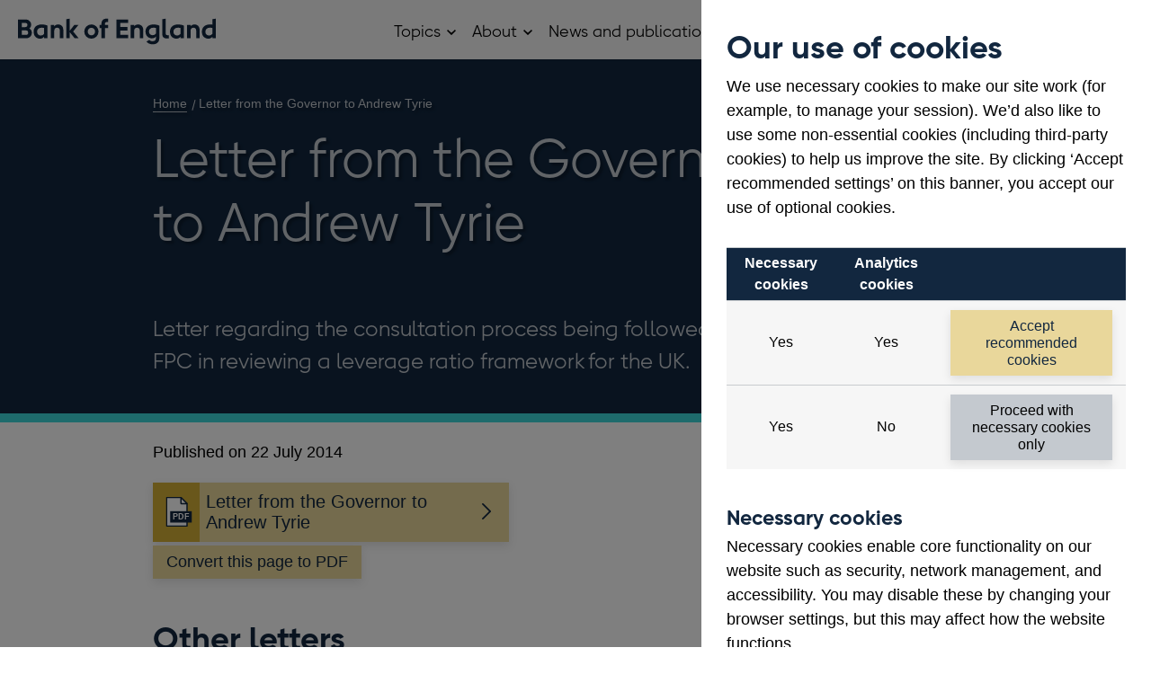

--- FILE ---
content_type: text/html; charset=utf-8
request_url: https://www.bankofengland.co.uk/letter/2014/andrew-tyrie-letter-july-2014
body_size: 13076
content:

<!DOCTYPE html>
<!--[if IE 9]><html lang="en" class="ie9 no-js"><![endif]-->
<!--[if !IE]><!-->
<html lang="en" class="no-js menu-closed">
<!--<![endif]-->
<head>
	<!-- kzvpt -->
	
	<link rel="preload" as="style" href="/styles/boe.vendor.min.css?ver=2c06d" />
<link rel="preload" as="style" href="/styles/BoE.min.css?ver=2c06d" />
<link rel="preload" as="style" href="/-/media/css/cludosearchmin.css?ver=281B57" />

	
	<meta http-equiv="X-UA-Compatible" content="IE=edge">
	<meta http-equiv="Content-type" content="text/html; charset=utf-8">
	<meta content="width=device-width, initial-scale=1.0" name="viewport" />
	

<title>Letter from the Governor to Andrew Tyrie | Bank of England</title>
<meta name="description" content=""/>
<meta name="apple-mobile-web-app-title" content="Bank of England" />
<meta name="format-detection" content="telephone=no" />
<link rel="canonical" href="https://www.bankofengland.co.uk/letter/2014/andrew-tyrie-letter-july-2014" />
<meta property="og:title" content="Letter from the Governor to Andrew Tyrie">
<meta property="og:description" content="Letter regarding the consultation process being followed by the FPC in reviewing a leverage ratio framework for the UK.">
<meta property="og:image" content="https://www.bankofengland.co.uk/-/media/boe/images/logo/boe-default ">
<meta property="og:type" content="article" />
<meta property="og:url" content="https://www.bankofengland.co.uk/letter/2014/andrew-tyrie-letter-july-2014" />

<meta name="twitter:card" content="summary_large_image">
<meta name="twitter:title" content="Letter from the Governor to Andrew Tyrie">
<meta name="twitter:description" content="Letter regarding the consultation process being followed by the FPC in reviewing a leverage ratio framework for the UK.">
<meta name="twitter:image" content="https://www.bankofengland.co.uk/-/media/boe/images/logo/boe-default ">

	<script>
// akam-sw.js install script version 1.3.6
"serviceWorker"in navigator&&"find"in[]&&function(){var e=new Promise(function(e){"complete"===document.readyState||!1?e():(window.addEventListener("load",function(){e()}),setTimeout(function(){"complete"!==document.readyState&&e()},1e4))}),n=window.akamServiceWorkerInvoked,r="1.3.6";if(n)aka3pmLog("akam-setup already invoked");else{window.akamServiceWorkerInvoked=!0,window.aka3pmLog=function(){window.akamServiceWorkerDebug&&console.log.apply(console,arguments)};function o(e){(window.BOOMR_mq=window.BOOMR_mq||[]).push(["addVar",{"sm.sw.s":e,"sm.sw.v":r}])}var i="/akam-sw.js",a=new Map;navigator.serviceWorker.addEventListener("message",function(e){var n,r,o=e.data;if(o.isAka3pm)if(o.command){var i=(n=o.command,(r=a.get(n))&&r.length>0?r.shift():null);i&&i(e.data.response)}else if(o.commandToClient)switch(o.commandToClient){case"enableDebug":window.akamServiceWorkerDebug||(window.akamServiceWorkerDebug=!0,aka3pmLog("Setup script debug enabled via service worker message"),v());break;case"boomerangMQ":o.payload&&(window.BOOMR_mq=window.BOOMR_mq||[]).push(o.payload)}aka3pmLog("akam-sw message: "+JSON.stringify(e.data))});var t=function(e){return new Promise(function(n){var r,o;r=e.command,o=n,a.has(r)||a.set(r,[]),a.get(r).push(o),navigator.serviceWorker.controller&&(e.isAka3pm=!0,navigator.serviceWorker.controller.postMessage(e))})},c=function(e){return t({command:"navTiming",navTiming:e})},s=null,m={},d=function(){var e=i;return s&&(e+="?othersw="+encodeURIComponent(s)),function(e,n){return new Promise(function(r,i){aka3pmLog("Registering service worker with URL: "+e),navigator.serviceWorker.register(e,n).then(function(e){aka3pmLog("ServiceWorker registration successful with scope: ",e.scope),r(e),o(1)}).catch(function(e){aka3pmLog("ServiceWorker registration failed: ",e),o(0),i(e)})})}(e,m)},g=navigator.serviceWorker.__proto__.register;if(navigator.serviceWorker.__proto__.register=function(n,r){return n.includes(i)?g.call(this,n,r):(aka3pmLog("Overriding registration of service worker for: "+n),s=new URL(n,window.location.href),m=r,navigator.serviceWorker.controller?new Promise(function(n,r){var o=navigator.serviceWorker.controller.scriptURL;if(o.includes(i)){var a=encodeURIComponent(s);o.includes(a)?(aka3pmLog("Cancelling registration as we already integrate other SW: "+s),navigator.serviceWorker.getRegistration().then(function(e){n(e)})):e.then(function(){aka3pmLog("Unregistering existing 3pm service worker"),navigator.serviceWorker.getRegistration().then(function(e){e.unregister().then(function(){return d()}).then(function(e){n(e)}).catch(function(e){r(e)})})})}else aka3pmLog("Cancelling registration as we already have akam-sw.js installed"),navigator.serviceWorker.getRegistration().then(function(e){n(e)})}):g.call(this,n,r))},navigator.serviceWorker.controller){var u=navigator.serviceWorker.controller.scriptURL;u.includes("/akam-sw.js")||u.includes("/akam-sw-preprod.js")||u.includes("/threepm-sw.js")||(aka3pmLog("Detected existing service worker. Removing and re-adding inside akam-sw.js"),s=new URL(u,window.location.href),e.then(function(){navigator.serviceWorker.getRegistration().then(function(e){m={scope:e.scope},e.unregister(),d()})}))}else e.then(function(){window.akamServiceWorkerPreprod&&(i="/akam-sw-preprod.js"),d()});if(window.performance){var w=window.performance.timing,l=w.responseEnd-w.responseStart;c(l)}e.then(function(){t({command:"pageLoad"})});var k=!1;function v(){window.akamServiceWorkerDebug&&!k&&(k=!0,aka3pmLog("Initializing debug functions at window scope"),window.aka3pmInjectSwPolicy=function(e){return t({command:"updatePolicy",policy:e})},window.aka3pmDisableInjectedPolicy=function(){return t({command:"disableInjectedPolicy"})},window.aka3pmDeleteInjectedPolicy=function(){return t({command:"deleteInjectedPolicy"})},window.aka3pmGetStateAsync=function(){return t({command:"getState"})},window.aka3pmDumpState=function(){aka3pmGetStateAsync().then(function(e){aka3pmLog(JSON.stringify(e,null,"\t"))})},window.aka3pmInjectTiming=function(e){return c(e)},window.aka3pmUpdatePolicyFromNetwork=function(){return t({command:"pullPolicyFromNetwork"})})}v()}}();</script>
<script>
	var CheckCookies = {
		getCookie: function (cname) {
			var name = cname + "=";
			var decodedCookie = decodeURIComponent(document.cookie);
			var ca = decodedCookie.split(';');
			for (var i = 0; i < ca.length; i++) {
				var c = ca[i];
				while (c.charAt(0) === ' ') {
					c = c.substring(1);
				}
				if (c.indexOf(name) === 0) {
					return c.substring(name.length, c.length);
				}
			}
			return "";
		}
	};
	var SetAnalytics = {
		setTagManager: function () {
			var hasConsentAnalytics = CheckCookies.getCookie('boeconsent');
			if (hasConsentAnalytics === "analytics") {
				(function (w, d, s, l, i) {
					w[l] = w[l] || []; w[l].push({
						'gtm.start':
							new Date().getTime(), event: 'gtm.js'
					}); var f = d.getElementsByTagName(s)[0],
						j = d.createElement(s), dl = l != 'dataLayer' ? '&l=' + l : ''; j.async = true; j.src =
							'https://www.googletagmanager.com/gtm.js?id=' + i + dl; f.parentNode.insertBefore(j, f);
				})(window, document, 'script', 'dataLayer', 'GTM-5H35J9');
			}
		},
	}
	SetAnalytics.setTagManager();
	</script>

	<script>
		var el = document.getElementsByTagName('html')[0];
		if (el.classList) {
			el.classList.remove('no-js');
		} else {
			el.className = el.className.replace('no-js', '');
		}
	</script>

	
	<link href="/styles/boe.vendor.min.css?ver=2c06d" rel="stylesheet" media="screen,print" />
<link href="/styles/BoE.min.css?ver=2c06d" rel="stylesheet" media="screen,print" />
<link href="/-/media/css/cludosearchmin.css?ver=281B57" rel="stylesheet" media="screen" />

	
		<!-- Tracking Disabled -->
	<link rel="icon" type="image/png" sizes="16x16" href="/favicon-16x16.png?ver=2c06d">
	<link rel="icon" type="image/png" sizes="32x32" href="/favicon-32x32.png?ver=2c06d">
	<link rel="icon" type="image/png" sizes="96x96" href="/favicon-96x96.png?ver=2c06d">
	<link rel="icon" type="image/png" sizes="180x180" href="/favicon-180x180.png?ver=2c06d">
	<link rel="icon" type="image/png" sizes="192x192" href="/favicon-192x192.png?ver=2c06d">
	<link rel="icon" type="image/png" sizes="512x512" href="/favicon-512x512.png?ver=2c06d">

	<link rel="icon" href="/favicon.ico?ver=2c06d" sizes="any">
	<link rel="icon" href="/favicon.svg?ver=2c06d" type="image/svg+xml">
	<link rel="apple-touch-icon" href="/apple-touch-icon.png?ver=2c06d">


<script>(window.BOOMR_mq=window.BOOMR_mq||[]).push(["addVar",{"rua.upush":"false","rua.cpush":"true","rua.upre":"false","rua.cpre":"false","rua.uprl":"false","rua.cprl":"false","rua.cprf":"false","rua.trans":"SJ-75b97347-8be2-4685-a2f8-ff3e4f22aa47","rua.cook":"false","rua.ims":"false","rua.ufprl":"false","rua.cfprl":"true","rua.isuxp":"false","rua.texp":"norulematch","rua.ceh":"false","rua.ueh":"false","rua.ieh.st":"0"}]);</script>
                              <script>!function(a){var e="https://s.go-mpulse.net/boomerang/",t="addEventListener";if("False"=="True")a.BOOMR_config=a.BOOMR_config||{},a.BOOMR_config.PageParams=a.BOOMR_config.PageParams||{},a.BOOMR_config.PageParams.pci=!0,e="https://s2.go-mpulse.net/boomerang/";if(window.BOOMR_API_key="9R3WH-S6EDC-8JGQW-55286-CGTTF",function(){function n(e){a.BOOMR_onload=e&&e.timeStamp||(new Date).getTime()}if(!a.BOOMR||!a.BOOMR.version&&!a.BOOMR.snippetExecuted){a.BOOMR=a.BOOMR||{},a.BOOMR.snippetExecuted=!0;var i,_,o,r=document.createElement("iframe");if(a[t])a[t]("load",n,!1);else if(a.attachEvent)a.attachEvent("onload",n);r.src="javascript:void(0)",r.title="",r.role="presentation",(r.frameElement||r).style.cssText="width:0;height:0;border:0;display:none;",o=document.getElementsByTagName("script")[0],o.parentNode.insertBefore(r,o);try{_=r.contentWindow.document}catch(O){i=document.domain,r.src="javascript:var d=document.open();d.domain='"+i+"';void(0);",_=r.contentWindow.document}_.open()._l=function(){var a=this.createElement("script");if(i)this.domain=i;a.id="boomr-if-as",a.src=e+"9R3WH-S6EDC-8JGQW-55286-CGTTF",BOOMR_lstart=(new Date).getTime(),this.body.appendChild(a)},_.write("<bo"+'dy onload="document._l();">'),_.close()}}(),"".length>0)if(a&&"performance"in a&&a.performance&&"function"==typeof a.performance.setResourceTimingBufferSize)a.performance.setResourceTimingBufferSize();!function(){if(BOOMR=a.BOOMR||{},BOOMR.plugins=BOOMR.plugins||{},!BOOMR.plugins.AK){var e="true"=="true"?1:0,t="",n="aod6a4ix2kiza2lr2sfa-f-f8acdc6b4-clientnsv4-s.akamaihd.net",i="false"=="true"?2:1,_={"ak.v":"39","ak.cp":"445139","ak.ai":parseInt("286733",10),"ak.ol":"0","ak.cr":8,"ak.ipv":4,"ak.proto":"h2","ak.rid":"48229a53","ak.r":47358,"ak.a2":e,"ak.m":"a","ak.n":"essl","ak.bpcip":"3.135.224.0","ak.cport":59680,"ak.gh":"23.208.24.237","ak.quicv":"","ak.tlsv":"tls1.3","ak.0rtt":"","ak.0rtt.ed":"","ak.csrc":"-","ak.acc":"","ak.t":"1769067658","ak.ak":"hOBiQwZUYzCg5VSAfCLimQ==NuhnfSa97a8FMkXNIhMRQ7fdocBr2idOG3f71VVbt3IdcabKCjO9P8KNbfhJEUoxLZv0Le4ZMiMbufoN+bV2zS0jZE5fzNQlPjj/THa+uSHKixeParzsLQoLOklvPfniGte8rUqaKvf7ewNhKhtwxt+0Sz4abvxhxS1EQIJ8yBL9mzg8ww7LskyrxB8TQvHipIc9pXHb2NNqlY+Ytp7C3WMcF2L4GNXO32J4XDGDvEhSSz+VGDv85J49890wdHWfTy+h+pa1rrQxU9I/OzoZea0xgpESOY7ql8N/pnGvjFuPMUYFekbH6GLoYevNQ8m+xobslyhOrt7rrKw2fNTjQaeUHuP02kKM/je2TFmi69TBRYqj8Hh7X76wCEHZeZzZRFA+SdMuyjk58um43gYd7jOAuD9hJMg63/SppO5NTIQ=","ak.pv":"337","ak.dpoabenc":"","ak.tf":i};if(""!==t)_["ak.ruds"]=t;var o={i:!1,av:function(e){var t="http.initiator";if(e&&(!e[t]||"spa_hard"===e[t]))_["ak.feo"]=void 0!==a.aFeoApplied?1:0,BOOMR.addVar(_)},rv:function(){var a=["ak.bpcip","ak.cport","ak.cr","ak.csrc","ak.gh","ak.ipv","ak.m","ak.n","ak.ol","ak.proto","ak.quicv","ak.tlsv","ak.0rtt","ak.0rtt.ed","ak.r","ak.acc","ak.t","ak.tf"];BOOMR.removeVar(a)}};BOOMR.plugins.AK={akVars:_,akDNSPreFetchDomain:n,init:function(){if(!o.i){var a=BOOMR.subscribe;a("before_beacon",o.av,null,null),a("onbeacon",o.rv,null,null),o.i=!0}return this},is_complete:function(){return!0}}}}()}(window);</script></head>
<body >
		<div class="wrap" itemscope="" itemtype="http://schema.org/WebPage">


<div class="cookie-notice">
	<div class="cookie-notice__panel">
		<div class="cookie-content content-block">
			<h2 class="cookie-title exclude-navigation">Our use of cookies</h2>

			<p>We use necessary cookies to make our site work (for example, to manage your session). We&rsquo;d also like to use some non-essential cookies (including third-party cookies) to help us improve the site. By clicking &lsquo;Accept recommended settings&rsquo; on this banner, you accept our use of optional cookies.</p>


			<table class="cookie-notice__table">
				<tr>
						<th>Necessary cookies</th>
											<th>Analytics cookies</th>
											<td class="table-header">&nbsp;</td>
				</tr>
				<tr>
					<td>Yes</td>
					<td>Yes</td>
					<td>
						<button class="cookie__button btn btn-default" data-cookie="analytics">Accept recommended cookies</button>
					</td>
				</tr>
				<tr>
					<td>Yes</td>
					<td>No</td>
					<td><button class="cookie__button btn btn-default btn-neutral" data-cookie="necessary">Proceed with necessary cookies only</button></td>
				</tr>
			</table>

				<h3>Necessary cookies</h3>
				<p>Necessary cookies enable core functionality on our website such as security, network management, and accessibility. You may disable these by changing your browser settings, but this may affect how the website functions. </p>
							<h3>Analytics cookies</h3>
				<p>We use analytics cookies so we can keep track of the number of visitors to various parts of the site and understand how our website is used. For more information on how these cookies work please see our <a href="/legal/privacy-and-cookie-policy">Cookie policy</a>.</p>
		</div>
	</div>
</div>		<div class="nav-bypass">
			<a href="#main-content" class="nav-bypass__link">Skip to main content</a>
		</div>
		
<header class="global-header" itemscope="" itemtype="http://schema.org/WPHeader">
    <div class="container">
        <div class="col12">
            <div class="header-brand" itemscope="" itemtype="http://schema.org/Organisation">
                

	<a class="header-logo " itemscope itemtype="http://schema.org/Brand" href="/">
		<img src="/-/media/boe/images/logo/logo-boe.svg?iar=0&amp;mh=61&amp;hash=2C88D4FFDD47844D6BD2541F5A92D70F" alt="Bank of England home" />

	</a>

            </div>

            <div class="header-nav " id="menu">
                <nav class="container-nav-primary" id="container-nav-primary" role="navigation" aria-label="Main navigation" itemscope="" itemtype="http://schema.org/SiteNavigationElement" data-nav-primary>
                    <button class="nav-primary__button" aria-controls="main-menu" data-nav-toggle>
                        <span class="icon-menu"><span class="visually-hidden">Main menu</span></span>
                        <span class="icon-cross"><span class="visually-hidden">Close main menu</span></span>
                    </button>
                    <ul class="nav-primary" id="main-menu">
                        
                        

<li class="nav-primary__list-item nav-primary__list-item--has-children" data-nav-has-children>
    <span class="nav-primary__link">
        Topics
    </span>
    <button class="nav-primary__dropdown-toggle">
		<span class="visually-hidden">
			Open Topics sub menu
		</span>
	</button>
    <ul class="nav-primary__sublist">
        <li class="nav-primary__sublist-item nav-primary__sublist-item--back">
            <a href="#" class="nav-primary__sublist-link" data-nav-back>
                Back <span class="visually-hidden">to main menu</span>
            </a>
        </li>
            <li class="nav-primary__sublist-item  nav-primary__sublist-item--has-children" data-nav-has-children>
                    <a href="/banknotes" class="nav-primary__sublist-link">
                        Banknotes
                    </a>
                                    <button class="nav-primary__dropdown-toggle">
                        <span class="visually-hidden">Open Banknotes sub menu</span>
                    </button>
                    <ul class="nav-primary__sublist">
                        <li class="nav-primary__sublist-item nav-primary__sublist-item--back">
                            <a href="#" class="nav-primary__sublist-link" data-nav-back>
                                Back <span class="visually-hidden">to main menu</span>
                            </a>
                        </li>
                            <li class="nav-primary__sublist-item">
                                <a href="/banknotes/counterfeit-banknotes" class="nav-primary__sublist-link">
                                    Counterfeit banknotes 
                                </a>
                            </li>
                            <li class="nav-primary__sublist-item">
                                <a href="/banknotes/current-banknotes" class="nav-primary__sublist-link">
                                    Current banknotes 
                                </a>
                            </li>
                            <li class="nav-primary__sublist-item">
                                <a href="/banknotes/damaged-and-contaminated-banknotes" class="nav-primary__sublist-link">
                                    Damaged and contaminated banknotes 
                                </a>
                            </li>
                            <li class="nav-primary__sublist-item">
                                <a href="/banknotes/exchanging-old-banknotes" class="nav-primary__sublist-link">
                                    Exchanging old banknotes 
                                </a>
                            </li>
                            <li class="nav-primary__sublist-item">
                                <a href="/banknotes/note-circulation-scheme" class="nav-primary__sublist-link">
                                    Note Circulation Scheme 
                                </a>
                            </li>
                            <li class="nav-primary__sublist-item">
                                <a href="/banknotes/retailers-and-businesses" class="nav-primary__sublist-link">
                                    Advice for retailers and businesses 
                                </a>
                            </li>
                            <li class="nav-primary__sublist-item">
                                <a href="/banknotes/scottish-and-northern-ireland-banknotes" class="nav-primary__sublist-link">
                                    Scottish and Northern Ireland banknotes 
                                </a>
                            </li>
                            <li class="nav-primary__sublist-item">
                                <a href="/banknotes/using-images-of-banknotes" class="nav-primary__sublist-link">
                                    Using images of banknotes 
                                </a>
                            </li>
                            <li class="nav-primary__sublist-item">
                                <a href="/banknotes/wholesale-cash-supervision" class="nav-primary__sublist-link">
                                    Wholesale cash supervision 
                                </a>
                            </li>
                            <li class="nav-primary__sublist-item">
                                <a href="/banknotes/withdrawn-banknotes" class="nav-primary__sublist-link">
                                    Withdrawn banknotes 
                                </a>
                            </li>
					</ul>
            </li>
            <li class="nav-primary__sublist-item  nav-primary__sublist-item--has-children" data-nav-has-children>
                    <a href="/careers" class="nav-primary__sublist-link">
                        Careers
                    </a>
                                    <button class="nav-primary__dropdown-toggle">
                        <span class="visually-hidden">Open Careers sub menu</span>
                    </button>
                    <ul class="nav-primary__sublist">
                        <li class="nav-primary__sublist-item nav-primary__sublist-item--back">
                            <a href="#" class="nav-primary__sublist-link" data-nav-back>
                                Back <span class="visually-hidden">to main menu</span>
                            </a>
                        </li>
                            <li class="nav-primary__sublist-item">
                                <a href="/careers/application-tips" class="nav-primary__sublist-link">
                                    Application tips 
                                </a>
                            </li>
                            <li class="nav-primary__sublist-item">
                                <a href="/careers/career-returner" class="nav-primary__sublist-link">
                                    Career Returner Programme 
                                </a>
                            </li>
                            <li class="nav-primary__sublist-item">
                                <a href="/careers/future-talent" class="nav-primary__sublist-link">
                                    Future talent 
                                </a>
                            </li>
                            <li class="nav-primary__sublist-item">
                                <a href="/careers/our-locations" class="nav-primary__sublist-link">
                                    Our locations 
                                </a>
                            </li>
                            <li class="nav-primary__sublist-item">
                                <a href="/careers/research-careers" class="nav-primary__sublist-link">
                                    Research careers 
                                </a>
                            </li>
                            <li class="nav-primary__sublist-item">
                                <a href="/careers/we-value-diversity-and-inclusion" class="nav-primary__sublist-link">
                                    We value diversity and inclusion 
                                </a>
                            </li>
                            <li class="nav-primary__sublist-item">
                                <a href="/careers/what-we-offer-you" class="nav-primary__sublist-link">
                                    What we offer you 
                                </a>
                            </li>
                            <li class="nav-primary__sublist-item">
                                <a href="/careers/why-you-should-join-us" class="nav-primary__sublist-link">
                                    Why you should join us 
                                </a>
                            </li>
					</ul>
            </li>
            <li class="nav-primary__sublist-item" >
                    <a href="/climate-change" class="nav-primary__sublist-link">
                        Climate change
                    </a>
                            </li>
            <li class="nav-primary__sublist-item" >
                    <a href="/the-digital-pound" class="nav-primary__sublist-link">
                        Digital pound
                    </a>
                            </li>
            <li class="nav-primary__sublist-item  nav-primary__sublist-item--has-children" data-nav-has-children>
                    <a href="/education" class="nav-primary__sublist-link">
                        Education
                    </a>
                                    <button class="nav-primary__dropdown-toggle">
                        <span class="visually-hidden">Open Education sub menu</span>
                    </button>
                    <ul class="nav-primary__sublist">
                        <li class="nav-primary__sublist-item nav-primary__sublist-item--back">
                            <a href="#" class="nav-primary__sublist-link" data-nav-back>
                                Back <span class="visually-hidden">to main menu</span>
                            </a>
                        </li>
                            <li class="nav-primary__sublist-item">
                                <a href="/education/competitions" class="nav-primary__sublist-link">
                                    Competitions 
                                </a>
                            </li>
                            <li class="nav-primary__sublist-item">
                                <a href="/education/education-resources" class="nav-primary__sublist-link">
                                    Education resources 
                                </a>
                            </li>
                            <li class="nav-primary__sublist-item">
                                <a href="/education/research-support-programme" class="nav-primary__sublist-link">
                                    Research support programme 
                                </a>
                            </li>
                            <li class="nav-primary__sublist-item">
                                <a href="/education/school-visits" class="nav-primary__sublist-link">
                                    Request a speaker for your school 
                                </a>
                            </li>
					</ul>
            </li>
            <li class="nav-primary__sublist-item  nav-primary__sublist-item--has-children" data-nav-has-children>
                    <a href="/financial-stability" class="nav-primary__sublist-link">
                        Financial stability
                    </a>
                                    <button class="nav-primary__dropdown-toggle">
                        <span class="visually-hidden">Open Financial stability sub menu</span>
                    </button>
                    <ul class="nav-primary__sublist">
                        <li class="nav-primary__sublist-item nav-primary__sublist-item--back">
                            <a href="#" class="nav-primary__sublist-link" data-nav-back>
                                Back <span class="visually-hidden">to main menu</span>
                            </a>
                        </li>
                            <li class="nav-primary__sublist-item">
                                <a href="/financial-stability/digital-securities-sandbox" class="nav-primary__sublist-link">
                                    Digital Securities Sandbox (DSS) 
                                </a>
                            </li>
                            <li class="nav-primary__sublist-item">
                                <a href="/financial-stability/financial-market-infrastructure-supervision" class="nav-primary__sublist-link">
                                    Financial market infrastructure supervision 
                                </a>
                            </li>
                            <li class="nav-primary__sublist-item">
                                <a href="/financial-stability/operational-resilience-of-the-financial-sector" class="nav-primary__sublist-link">
                                    Operational resilience of the financial sector 
                                </a>
                            </li>
                            <li class="nav-primary__sublist-item">
                                <a href="/financial-stability/resolution" class="nav-primary__sublist-link">
                                    Resolution 
                                </a>
                            </li>
                            <li class="nav-primary__sublist-item">
                                <a href="/financial-stability/trade-repository-data" class="nav-primary__sublist-link">
                                    Trade Repository (TR) Data Collections 
                                </a>
                            </li>
					</ul>
            </li>
            <li class="nav-primary__sublist-item" >
                    <a href="/gold" class="nav-primary__sublist-link">
                        Gold
                    </a>
                            </li>
            <li class="nav-primary__sublist-item  nav-primary__sublist-item--has-children" data-nav-has-children>
                    <a href="/markets" class="nav-primary__sublist-link">
                        Markets
                    </a>
                                    <button class="nav-primary__dropdown-toggle">
                        <span class="visually-hidden">Open Markets sub menu</span>
                    </button>
                    <ul class="nav-primary__sublist">
                        <li class="nav-primary__sublist-item nav-primary__sublist-item--back">
                            <a href="#" class="nav-primary__sublist-link" data-nav-back>
                                Back <span class="visually-hidden">to main menu</span>
                            </a>
                        </li>
                            <li class="nav-primary__sublist-item">
                                <a href="/markets/bank-of-england-market-operations-guide" class="nav-primary__sublist-link">
                                    Bank of England Market Operations Guide 
                                </a>
                            </li>
                            <li class="nav-primary__sublist-item">
                                <a href="/markets/eligible-collateral" class="nav-primary__sublist-link">
                                    Eligible collateral 
                                </a>
                            </li>
                            <li class="nav-primary__sublist-item">
                                <a href="/markets/fair-and-effective-markets" class="nav-primary__sublist-link">
                                    Fair and Effective Markets  
                                </a>
                            </li>
                            <li class="nav-primary__sublist-item">
                                <a href="/markets/foreign-currency-reserves" class="nav-primary__sublist-link">
                                    Foreign currency reserves 
                                </a>
                            </li>
                            <li class="nav-primary__sublist-item">
                                <a href="/markets/greening-the-corporate-bond-purchase-scheme" class="nav-primary__sublist-link">
                                    Greening our Corporate Bond Purchase Scheme (CBPS) 
                                </a>
                            </li>
                            <li class="nav-primary__sublist-item">
                                <a href="/markets/market-intelligence" class="nav-primary__sublist-link">
                                    Market intelligence 
                                </a>
                            </li>
                            <li class="nav-primary__sublist-item">
                                <a href="/markets/money-markets-committee-and-uk-money-markets-code" class="nav-primary__sublist-link">
                                    Money Markets Committee and UK Money Markets Code 
                                </a>
                            </li>
                            <li class="nav-primary__sublist-item">
                                <a href="/markets/collateral-and-settlement" class="nav-primary__sublist-link">
                                    Settlement and collateral management 
                                </a>
                            </li>
                            <li class="nav-primary__sublist-item">
                                <a href="/markets/sonia-benchmark" class="nav-primary__sublist-link">
                                    SONIA interest rate benchmark 
                                </a>
                            </li>
                            <li class="nav-primary__sublist-item">
                                <a href="/markets/the-sterling-bond-portfolio" class="nav-primary__sublist-link">
                                    The Sterling Bond Portfolio 
                                </a>
                            </li>
                            <li class="nav-primary__sublist-item">
                                <a href="/markets/transition-to-sterling-risk-free-rates-from-libor" class="nav-primary__sublist-link">
                                    Transition from LIBOR to risk-free rates 
                                </a>
                            </li>
					</ul>
            </li>
            <li class="nav-primary__sublist-item  nav-primary__sublist-item--has-children" data-nav-has-children>
                    <a href="/monetary-policy" class="nav-primary__sublist-link">
                        Monetary policy
                    </a>
                                    <button class="nav-primary__dropdown-toggle">
                        <span class="visually-hidden">Open Monetary policy sub menu</span>
                    </button>
                    <ul class="nav-primary__sublist">
                        <li class="nav-primary__sublist-item nav-primary__sublist-item--back">
                            <a href="#" class="nav-primary__sublist-link" data-nav-back>
                                Back <span class="visually-hidden">to main menu</span>
                            </a>
                        </li>
                            <li class="nav-primary__sublist-item">
                                <a href="/monetary-policy/inflation" class="nav-primary__sublist-link">
                                    Inflation and the 2% target 
                                </a>
                            </li>
                            <li class="nav-primary__sublist-item">
                                <a href="/monetary-policy/quantitative-easing" class="nav-primary__sublist-link">
                                    Quantitative easing 
                                </a>
                            </li>
                            <li class="nav-primary__sublist-item">
                                <a href="/monetary-policy/the-interest-rate-bank-rate" class="nav-primary__sublist-link">
                                    Interest rates and Bank Rate 
                                </a>
                            </li>
					</ul>
            </li>
            <li class="nav-primary__sublist-item  nav-primary__sublist-item--has-children" data-nav-has-children>
                    <a href="/payment-and-settlement" class="nav-primary__sublist-link">
                        Payment and settlement
                    </a>
                                    <button class="nav-primary__dropdown-toggle">
                        <span class="visually-hidden">Open Payment and settlement sub menu</span>
                    </button>
                    <ul class="nav-primary__sublist">
                        <li class="nav-primary__sublist-item nav-primary__sublist-item--back">
                            <a href="#" class="nav-primary__sublist-link" data-nav-back>
                                Back <span class="visually-hidden">to main menu</span>
                            </a>
                        </li>
                            <li class="nav-primary__sublist-item">
                                <a href="/payment-and-settlement/banking-services" class="nav-primary__sublist-link">
                                    Banking services 
                                </a>
                            </li>
                            <li class="nav-primary__sublist-item">
                                <a href="/payment-and-settlement/chaps" class="nav-primary__sublist-link">
                                    CHAPS 
                                </a>
                            </li>
                            <li class="nav-primary__sublist-item">
                                <a href="/payment-and-settlement/cross-border-payments" class="nav-primary__sublist-link">
                                    Cross-border payments 
                                </a>
                            </li>
                            <li class="nav-primary__sublist-item">
                                <a href="/payment-and-settlement/payment-and-settlement-statistics" class="nav-primary__sublist-link">
                                    Payment and settlement statistics 
                                </a>
                            </li>
                            <li class="nav-primary__sublist-item">
                                <a href="/payment-and-settlement/rtgs-renewal-programme" class="nav-primary__sublist-link">
                                    RTGS Renewal Programme 
                                </a>
                            </li>
					</ul>
            </li>
            <li class="nav-primary__sublist-item  nav-primary__sublist-item--has-children" data-nav-has-children>
                    <a href="/prudential-regulation" class="nav-primary__sublist-link">
                        Prudential regulation
                    </a>
                                    <button class="nav-primary__dropdown-toggle">
                        <span class="visually-hidden">Open Prudential regulation sub menu</span>
                    </button>
                    <ul class="nav-primary__sublist">
                        <li class="nav-primary__sublist-item nav-primary__sublist-item--back">
                            <a href="#" class="nav-primary__sublist-link" data-nav-back>
                                Back <span class="visually-hidden">to main menu</span>
                            </a>
                        </li>
                            <li class="nav-primary__sublist-item">
                                <a href="/prudential-regulation/authorisations" class="nav-primary__sublist-link">
                                    Authorisations 
                                </a>
                            </li>
                            <li class="nav-primary__sublist-item">
                                <a href="/prudential-regulation/new-bank-start-up-unit" class="nav-primary__sublist-link">
                                    New Bank Start-up Unit 
                                </a>
                            </li>
                            <li class="nav-primary__sublist-item">
                                <a href="/prudential-regulation/new-insurer-start-up-unit" class="nav-primary__sublist-link">
                                    New Insurer Start-up Unit 
                                </a>
                            </li>
                            <li class="nav-primary__sublist-item">
                                <a href="/prudential-regulation/policy" class="nav-primary__sublist-link">
                                    Policy 
                                </a>
                            </li>
                            <li class="nav-primary__sublist-item">
                                <a href="/prudential-regulation/prudential-and-resolution-policy-index" class="nav-primary__sublist-link">
                                    Prudential and Resolution Policy Index 
                                </a>
                            </li>
                            <li class="nav-primary__sublist-item">
                                <a href="/prudential-regulation/regulatory-reporting" class="nav-primary__sublist-link">
                                    Regulatory reporting 
                                </a>
                            </li>
                            <li class="nav-primary__sublist-item">
                                <a href="/prudential-regulation/secondary-competition-objective" class="nav-primary__sublist-link">
                                    Our secondary objectives 
                                </a>
                            </li>
                            <li class="nav-primary__sublist-item">
                                <a href="/prudential-regulation/supervision" class="nav-primary__sublist-link">
                                    Supervision 
                                </a>
                            </li>
                            <li class="nav-primary__sublist-item">
                                <a href="/prudential-regulation/the-bank-of-england-enforcement" class="nav-primary__sublist-link">
                                    The Bank of England’s approach to enforcement 
                                </a>
                            </li>
					</ul>
            </li>
            <li class="nav-primary__sublist-item  nav-primary__sublist-item--has-children" data-nav-has-children>
                    <a href="/research" class="nav-primary__sublist-link">
                        Research
                    </a>
                                    <button class="nav-primary__dropdown-toggle">
                        <span class="visually-hidden">Open Research sub menu</span>
                    </button>
                    <ul class="nav-primary__sublist">
                        <li class="nav-primary__sublist-item nav-primary__sublist-item--back">
                            <a href="#" class="nav-primary__sublist-link" data-nav-back>
                                Back <span class="visually-hidden">to main menu</span>
                            </a>
                        </li>
                            <li class="nav-primary__sublist-item">
                                <a href="/research/bank-of-england-agenda-for-research" class="nav-primary__sublist-link">
                                    Bank of England Agenda for Research, 2025-2028 
                                </a>
                            </li>
                            <li class="nav-primary__sublist-item">
                                <a href="/research/fintech" class="nav-primary__sublist-link">
                                    Fintech 
                                </a>
                            </li>
                            <li class="nav-primary__sublist-item">
                                <a href="/research/future-finance" class="nav-primary__sublist-link">
                                    The Future of Finance - our response 
                                </a>
                            </li>
                            <li class="nav-primary__sublist-item">
                                <a href="/research/visitor-programme" class="nav-primary__sublist-link">
                                    Research Visitor Programme 
                                </a>
                            </li>
                            <li class="nav-primary__sublist-item">
                                <a href="/research/research-funding-and-fellowships" class="nav-primary__sublist-link">
                                    Research funding and fellowships 
                                </a>
                            </li>
                            <li class="nav-primary__sublist-item">
                                <a href="/research/researchers" class="nav-primary__sublist-link">
                                    Researchers 
                                </a>
                            </li>
					</ul>
            </li>
            <li class="nav-primary__sublist-item  nav-primary__sublist-item--has-children" data-nav-has-children>
                    <a href="/statistics" class="nav-primary__sublist-link">
                        Statistics
                    </a>
                                    <button class="nav-primary__dropdown-toggle">
                        <span class="visually-hidden">Open Statistics sub menu</span>
                    </button>
                    <ul class="nav-primary__sublist">
                        <li class="nav-primary__sublist-item nav-primary__sublist-item--back">
                            <a href="#" class="nav-primary__sublist-link" data-nav-back>
                                Back <span class="visually-hidden">to main menu</span>
                            </a>
                        </li>
                            <li class="nav-primary__sublist-item">
                                <a href="/statistics/banknote" class="nav-primary__sublist-link">
                                    Banknote statistics 
                                </a>
                            </li>
                            <li class="nav-primary__sublist-item">
                                <a href="/statistics/tables" class="nav-primary__sublist-link">
                                    Bankstats tables 
                                </a>
                            </li>
                            <li class="nav-primary__sublist-item">
                                <a href="/statistics/data-collection" class="nav-primary__sublist-link">
                                    Data collection 
                                </a>
                            </li>
                            <li class="nav-primary__sublist-item">
                                <a href="/statistics/exchange-rates" class="nav-primary__sublist-link">
                                    Exchange rates 
                                </a>
                            </li>
                            <li class="nav-primary__sublist-item">
                                <a href="/statistics/gold" class="nav-primary__sublist-link">
                                    Gold statistics 
                                </a>
                            </li>
                            <li class="nav-primary__sublist-item">
                                <a href="/statistics/gdp-real-time-database" class="nav-primary__sublist-link">
                                    Gross Domestic Product Real-Time Database 
                                </a>
                            </li>
                            <li class="nav-primary__sublist-item">
                                <a href="/statistics/option-implied-probability-density-functions" class="nav-primary__sublist-link">
                                    Option-implied probability density functions 
                                </a>
                            </li>
                            <li class="nav-primary__sublist-item">
                                <a href="/statistics/research-datasets" class="nav-primary__sublist-link">
                                    Research datasets 
                                </a>
                            </li>
                            <li class="nav-primary__sublist-item">
                                <a href="/statistics/statistics-requested-by-users" class="nav-primary__sublist-link">
                                    Statistics requested by users 
                                </a>
                            </li>
                            <li class="nav-primary__sublist-item">
                                <a href="/statistics/yield-curves" class="nav-primary__sublist-link">
                                    Yield curves 
                                </a>
                            </li>
					</ul>
            </li>
    </ul>
</li>

                        
                                <li class="nav-primary__list-item nav-primary__list-item--has-children" data-nav-has-children>

            <a href="/about" class="nav-primary__link" >
                <span>About</span>
            </a>
				<button class="nav-primary__dropdown-toggle">
					<span class="visually-hidden">Open About sub menu</span>
			    </button>
				<ul class="nav-primary__sublist">
					<li class="nav-primary__sublist-item nav-primary__sublist-item--back">
						<a href="#" class="nav-primary__sublist-link" data-nav-back>
							Back <span class="visually-hidden">to main menu</span>
						</a>
					</li>
                    <li class="nav-primary__sublist-item  nav-primary__sublist-item--has-children" data-nav-has-children >
                        <a href="/about/get-involved" class="nav-primary__sublist-link" >
                                Get involved
                        </a>
                            <button class="nav-primary__dropdown-toggle">
                                <span class="visually-hidden">Open Get involved sub menu</span>
                            </button>
                            <ul class="nav-primary__sublist">
                                <li class="nav-primary__sublist-item nav-primary__sublist-item--back">
                                    <a href="#" class="nav-primary__sublist-link" data-nav-back>
                                        Back <span class="visually-hidden">to main menu</span>
                                    </a>
                                </li>
                                        <li class="nav-primary__sublist-item">
                                            <a href="/about/get-involved/citizens-panels" class="nav-primary__sublist-link" >
                                                Citizens’ Forum
                                            </a>
                                        </li>
                                        <li class="nav-primary__sublist-item">
                                            <a href="/about/get-involved/community-forums" class="nav-primary__sublist-link" >
                                                Community Forum
                                            </a>
                                        </li>
                                        <li class="nav-primary__sublist-item">
                                            <a href="/about/get-involved/community-partners" class="nav-primary__sublist-link" >
                                                Partners
                                            </a>
                                        </li>
                                        <li class="nav-primary__sublist-item">
                                            <a href="/about/get-involved/insight-forum" class="nav-primary__sublist-link" >
                                                Insights Forum
                                            </a>
                                        </li>
                                        <li class="nav-primary__sublist-item">
                                            <a href="/about/get-involved/youth-forum" class="nav-primary__sublist-link" >
                                                Youth Voice
                                            </a>
                                        </li>
                            </ul>
                    </li>
                    <li class="nav-primary__sublist-item  nav-primary__sublist-item--has-children" data-nav-has-children >
                        <a href="/about/governance-and-funding" class="nav-primary__sublist-link" >
                                Governance and funding
                        </a>
                            <button class="nav-primary__dropdown-toggle">
                                <span class="visually-hidden">Open Governance and funding sub menu</span>
                            </button>
                            <ul class="nav-primary__sublist">
                                <li class="nav-primary__sublist-item nav-primary__sublist-item--back">
                                    <a href="#" class="nav-primary__sublist-link" data-nav-back>
                                        Back <span class="visually-hidden">to main menu</span>
                                    </a>
                                </li>
                                        <li class="nav-primary__sublist-item">
                                            <a href="/about/governance-and-funding/staff-codes-and-policies" class="nav-primary__sublist-link" >
                                                Staff codes and policies
                                            </a>
                                        </li>
                            </ul>
                    </li>
                    <li class="nav-primary__sublist-item"  >
                        <a href="/about/history" class="nav-primary__sublist-link" >
                                History
                        </a>
                    </li>
                    <li class="nav-primary__sublist-item  nav-primary__sublist-item--has-children" data-nav-has-children >
                        <a href="/about/people" class="nav-primary__sublist-link" >
                                Our people
                        </a>
                            <button class="nav-primary__dropdown-toggle">
                                <span class="visually-hidden">Open Our people sub menu</span>
                            </button>
                            <ul class="nav-primary__sublist">
                                <li class="nav-primary__sublist-item nav-primary__sublist-item--back">
                                    <a href="#" class="nav-primary__sublist-link" data-nav-back>
                                        Back <span class="visually-hidden">to main menu</span>
                                    </a>
                                </li>
                                        <li class="nav-primary__sublist-item">
                                            <a href="/about/people/agents" class="nav-primary__sublist-link" >
                                                Agents
                                            </a>
                                        </li>
                                        <li class="nav-primary__sublist-item">
                                            <a href="/about/people/chief-cashiers" class="nav-primary__sublist-link" >
                                                Chief Cashiers
                                            </a>
                                        </li>
                                        <li class="nav-primary__sublist-item">
                                            <a href="/about/people/court-of-directors" class="nav-primary__sublist-link" >
                                                Court of Directors
                                            </a>
                                        </li>
                                        <li class="nav-primary__sublist-item">
                                            <a href="/about/people/executive-directors" class="nav-primary__sublist-link" >
                                                Executive Directors
                                            </a>
                                        </li>
                                        <li class="nav-primary__sublist-item">
                                            <a href="/about/people/financial-policy-committee" class="nav-primary__sublist-link" >
                                                Financial Policy Committee
                                            </a>
                                        </li>
                                        <li class="nav-primary__sublist-item">
                                            <a href="/about/people/fmi-committee" class="nav-primary__sublist-link" >
                                                Financial Market Infrastructure Committee
                                            </a>
                                        </li>
                                        <li class="nav-primary__sublist-item">
                                            <a href="/about/people/governors" class="nav-primary__sublist-link" >
                                                Governors
                                            </a>
                                        </li>
                                        <li class="nav-primary__sublist-item">
                                            <a href="/about/people/monetary-policy-committee" class="nav-primary__sublist-link" >
                                                Monetary Policy Committee
                                            </a>
                                        </li>
                                        <li class="nav-primary__sublist-item">
                                            <a href="/about/people/prudential-regulation-committee" class="nav-primary__sublist-link" >
                                                Prudential Regulation Committee
                                            </a>
                                        </li>
                            </ul>
                    </li>
				</ul>
		</li>
        <li class="nav-primary__list-item nav-primary__list-item--has-children" data-nav-has-children>

            <a href="/news" class="nav-primary__link" >
                <span>News and publications</span>
            </a>
				<button class="nav-primary__dropdown-toggle">
					<span class="visually-hidden">Open News and publications sub menu</span>
			    </button>
				<ul class="nav-primary__sublist">
					<li class="nav-primary__sublist-item nav-primary__sublist-item--back">
						<a href="#" class="nav-primary__sublist-link" data-nav-back>
							Back <span class="visually-hidden">to main menu</span>
						</a>
					</li>
                    <li class="nav-primary__sublist-item"  >
                        <a href="/news/events" class="nav-primary__sublist-link" >
                                Events
                        </a>
                    </li>
                    <li class="nav-primary__sublist-item"  >
                        <a href="/news/news" class="nav-primary__sublist-link" >
                                News and minutes
                        </a>
                    </li>
                    <li class="nav-primary__sublist-item"  >
                        <a href="/news/prudential-regulation" class="nav-primary__sublist-link" >
                                Prudential regulation publications
                        </a>
                    </li>
                    <li class="nav-primary__sublist-item"  >
                        <a href="/news/publications" class="nav-primary__sublist-link" >
                                Publications
                        </a>
                    </li>
                    <li class="nav-primary__sublist-item"  >
                        <a href="/news/speeches" class="nav-primary__sublist-link" >
                                Speeches
                        </a>
                    </li>
                    <li class="nav-primary__sublist-item"  >
                        <a href="/news/statistics" class="nav-primary__sublist-link" >
                                Statistical releases
                        </a>
                    </li>
                    <li class="nav-primary__sublist-item"  >
                        <a href="/news/upcoming" class="nav-primary__sublist-link" >
                                Upcoming
                        </a>
                    </li>
				</ul>
		</li>
        <li class="nav-primary__list-item" >

            <a href="/museum" class="nav-primary__link" >
                <span>Museum</span>
            </a>
		</li>
        <li class="nav-primary__list-item" >

            <a href="/contact" class="nav-primary__link" >
                <span>Contact</span>
            </a>
		</li>


                        
                            <li class="nav-primary__list-item">
                                

<script>
	var cludo_engineId = 9479; 
	var cludo_language = 'en'; 
	var cludo_searchUrl = 'https://www.bankofengland.co.uk/search'; 
</script>
<div class="search-widget " >
    <form class="" id="cludo-search-form" >
        <div class="search-widget-fields">
            <label for="clu-q" class="label-hidden">Search</label>
            <input tabindex="0" onkeyup="removeErrorMessage(event)" type="search" name="q" id="clu-q" placeholder="Search the Bank of England" data-placeholder="Search the Bank of England" data-empty="Search the Bank of England" class="search-widget-field" value="" autocomplete="off">
            <div tabindex="0" role="button" id="clearInput" aria-label="Clear all search text"></div>
            <input tabindex="0" type="submit" class="search-widget-btn" id="searchBtn" value="submit search">
        </div>
    </form>

    <input tabindex="0" type="submit" class="search-widget-btn search-widget-btn--overlay" id="searchBtn-nosearch" onclick="giveErrorIfEmpty()" value="submit search">

    <div role="alert" class="search-widget-error" id="search-error"><p>Nothing searched for. Please enter a search term.</p></div>
</div>
                            </li>
                    </ul>
                </nav>
            </div>
        </div>
    </div>
</header>

		<main class="main" id="main-content" role="main">
			

 


<section class="page-banner">
    <div class="page-banner__head">
        <div class="container">
            <div class="col9">
                <nav aria-label="Breadcrumb">

	<ol class="list-breadcrumbs">
		<li class="list-breadcrumbs__item">
			<a href="/" class="list-breadcrumbs__link">
				Home
			</a>
		</li>

		<li class="list-breadcrumbs__item list-breadcrumbs__item--active" aria-current="page">
			Letter from the Governor to Andrew Tyrie
		</li>

	</ol>
</nav>


				<h1 itemprop="name">Letter from the Governor to Andrew Tyrie</h1>
            </div>
        </div>

    </div>
    <div class="page-banner__body">
        <div class="container">
                <div class="col9 m-3_4">

                        <div class="page-description" itemprop="description">       
                            <span class="hero">Letter regarding the consultation process being followed by the FPC in reviewing a leverage ratio framework for the UK.</span>
                        </div>
                </div>
                            <div class="col3 m-1_4">
                    
                </div>

        </div>
    </div>

</section>


<section class="page-section  ">
  <div class="container">
     <div class="col12">
      

<div class="published-date">
    Published on  
        22 July 2014

    

</div>    <div class="content-block">
        <div class="page-content" data-id="615c6f8503e542ab8e4ed0bb2380fc07">
            <a href="/-/media/boe/files/letter/2014/governor-letter-220714.pdf" class="btn btn-pubs btn-has-img btn-lg" target="_blank">  <img src="/assets/img/icon-pdf.svg" alt="PDF" width="40" height="44" />Letter from the Governor to Andrew Tyrie</a>
        </div>
    </div>

<form action="/_api/foundation/pdf/HtmlToPdf?id=bd0d34e5f29744ac918bf9de9db46cb7" data-allowed="Yes" data-type="makepdf" method="post">    <div class="pdf-button">
		<button type="submit" class="btn btn-block btn-default">Convert this page to PDF</button>
		<p role="alert" aria-live="assertive" class="visually-hidden"></p>
	</div>
</form><div class="container container-latest">
	<div class="col12">
		<h2 class="exclude-navigation">Other letters</h2>
	</div>
	<div class="clear"></div>
</div>
<div class="container">
	

<div class="col3">
    <a href="/letter/2025/november/fpc-remit-2025" class="release release-news " >
        <div class="release-tag-wrap"><div class="release-tag">News // Letter</div></div>
	
        
        <div class="release-content">
			<div class="release-copy">
					<div class="release-meta">

						<time class="release-date" itemprop="datePublished" datetime="2025-12-01">
							01 December 2025
						</time>

					</div>
				<h3 itemprop="name" class="grid-view exclude-navigation">Remit and recommendations for the Financial...</h3>
				<h3 itemprop="name" class="list exclude-navigation">Remit and recommendations for the Financial Policy Committee – November 2025</h3>
			</div>
        </div>
    </a>
</div>

<div class="col3">
    <a href="/letter/2025/november/mpc-remit-2025" class="release release-news " >
        <div class="release-tag-wrap"><div class="release-tag">News // Letter</div></div>
	
        
        <div class="release-content">
			<div class="release-copy">
					<div class="release-meta">

						<time class="release-date" itemprop="datePublished" datetime="2025-11-26">
							26 November 2025
						</time>

					</div>
				<h3 itemprop="name" class="grid-view exclude-navigation">Remit for the Monetary Policy Committee -...</h3>
				<h3 itemprop="name" class="list exclude-navigation">Remit for the Monetary Policy Committee - November 2025</h3>
			</div>
        </div>
    </a>
</div>

<div class="col3">
    <a href="/letter/2025/october/letter-to-rupert-lowe" class="release release-news " >
        <div class="release-tag-wrap"><div class="release-tag">News // Letter</div></div>
	
        
        <div class="release-content">
			<div class="release-copy">
					<div class="release-meta">

						<time class="release-date" itemprop="datePublished" datetime="2025-11-21">
							21 November 2025
						</time>

					</div>
				<h3 itemprop="name" class="grid-view exclude-navigation">Letters from Andrew Bailey on the Bank’s...</h3>
				<h3 itemprop="name" class="list exclude-navigation">Letters from Andrew Bailey on the Bank’s Black Future Leadership Sponsorship Programme</h3>
			</div>
        </div>
    </a>
</div>

<div class="col3">
    <a href="/letter/2025/november/asset-purchase-facility-november-2025" class="release release-news " >
        <div class="release-tag-wrap"><div class="release-tag">News // Letter</div></div>
	
        
        <div class="release-content">
			<div class="release-copy">
					<div class="release-meta">

						<time class="release-date" itemprop="datePublished" datetime="2025-11-11">
							11 November 2025
						</time>

					</div>
				<h3 itemprop="name" class="grid-view exclude-navigation">Exchange of letters between the Governor...</h3>
				<h3 itemprop="name" class="list exclude-navigation">Exchange of letters between the Governor and the Chancellor on the Asset Purchase Facility - November...</h3>
			</div>
        </div>
    </a>
</div>

<div class="clear"></div>

</div>
<div class="container">
	<div class="col12">
		<a class="release-view-more" href="/news?NewsTypes=09f8960ebc384e3589da5349744916ae&amp;Taxonomies=21bc0c544c324596abd90643c9a2a205&amp;InfiniteScrolling=False&amp;Direction=Latest">View more <span class="visually-hidden">Other letters</span></a>
	</div>
	<div class="clear"></div>
</div>

 </div>
 

    <div class="clear"></div>
</div>

</section> 				<section class="page-section page-section--last">
					<div class="container">
						<div class="col12">
							<p class="txtr">
								<a class="scroll-to-top" href="#">Back to top</a>
							</p>
						</div>
					</div>
				</section>


<section class="page-section-survey">
    <div class="container">
        <div class="col12">          
			<div class="page-survey">
								<div class="page-survey-survey">
					
						<iframe src="/forms/page-survey-page?path=%2fsitecore%2fcontent%2fBoE%2fHome%2fletter%2f2014%2fandrew-tyrie-letter-july-2014&id=pageSurvey8b0aa75b3e36449098f17666b910d2fb" id="pageSurvey8b0aa75b3e36449098f17666b910d2fb" frameborder="0" title="Page Survey" class="page-survey-iframe"></iframe>
				</div>
			</div>
        </div>
    </div>
</section>
		</main>
		<div class="clear"></div>
		<footer class="global-footer" itemscope="" itemtype="http://schema.org/WPFooter">
			<div class="container">
	<div class="col3">
		<div class="footer-social-bank">
			<ul class="accordion" data-accordion-mobile>
				<li>
					<div class="accordion-head">
						<h3 class="exclude-navigation">
							<span class="display-lap-desk">Follow us</span>
							<button class="accordion-button">
								Follow us
								<span class="accordion-toggle"></span>
							</button>
						</h3>
					</div>
					<div class="accordion-content">
						

<div class="footer-social-bank">
    <ul class="social-links">
            <li class="social-item">
                    <a class="social-link "
                        href="https://www.linkedin.com/company/bank-of-england/"
                        target="_blank"
						title="Opens in a new window">
                            <span class="icon-linkedin"></span>
                        <span class="si-text">Connect with us on LinkedIn</span>
                    </a>
			</li>
            <li class="social-item">
                    <a class="social-link "
                        href="https://x.com/bankofengland"
                        target="_blank"
						title="Opens in a new window">
                            <span class="icon-twitter-bird"></span>
                        <span class="si-text">Follow us on Twitter</span>
                    </a>
			</li>
            <li class="social-item">
                    <a class="social-link "
                        href="https://www.facebook.com/bankofengland.co.uk"
                        target="_blank"
						title="Opens in a new window">
                            <span class="icon-facebook"></span>
                        <span class="si-text">Add us on Facebook</span>
                    </a>
			</li>
            <li class="social-item">
                    <a class="social-link "
                        href="https://www.instagram.com/bankofengland"
                        target="_blank"
						>
                            <span class="icon-instagram"></span>
                        <span class="si-text">Follow us on Instagram</span>
                    </a>
			</li>
            <li class="social-item">
                    <a class="social-link "
                        href="https://www.threads.com/@bankofengland"
                        target="_blank"
						>
                            <span class="icon-treads"></span>
                        <span class="si-text">Follow us on Threads</span>
                    </a>
			</li>
            <li class="social-item">
                    <a class="social-link "
                        href="https://tiktok.com/@bankofengland"
                        target="_blank"
						>
                            <span class="icon-tiktok"></span>
                        <span class="si-text">Follow us on TikTok</span>
                    </a>
			</li>
            <li class="social-item">
                    <a class="social-link "
                        href="https://www.youtube.com/user/bankofenglanduk"
                        target="_blank"
						title="Opens in a new window">
                            <span class="icon-youtube-play"></span>
                        <span class="si-text">Watch us on Youtube</span>
                    </a>
			</li>
            <li class="social-item">
                    <a class="social-link "
                        href="https://www.flickr.com/photos/bankofengland/albums"
                        target="_blank"
						title="Opens in a new window">
                            <span class="icon-flickr"></span>
                        <span class="si-text">Find us on Flickr</span>
                    </a>
			</li>
    </ul>
</div>
						

<div class="footer-social-bank">
		<h3 class="exclude-navigation">Museum</h3>
    <ul class="social-links">
            <li class="social-item">
                    <a class="social-link "
                        href="https://www.facebook.com/boemuseum"
                        target="_blank"
						title="Opens in a new window">
                            <span class="icon-facebook"></span>
                        <span class="si-text">Like the Bank of England museum on Facebook</span>
                    </a>
			</li>
            <li class="social-item">
                    <a class="social-link "
                        href="https://instagram.com/boemuseum"
                        target="_blank"
						title="Opens in a new window">
                            <span class="icon-instagram"></span>
                        <span class="si-text">Follow the Bank of England museum on Instagram</span>
                    </a>
			</li>
            <li class="social-item">
                    <a class="social-link "
                        href="https://www.threads.net/@boemuseum"
                        target="_blank"
						>
                            <span class="icon-treads"></span>
                        <span class="si-text">Follow the Bank of England museum on Threads</span>
                    </a>
			</li>
            <li class="social-item">
                    <a class="social-link "
                        href="http://www.tiktok.com/@boemuseum.uk"
                        target="_blank"
						>
                            <span class="icon-tiktok"></span>
                        <span class="si-text">Follow the Bank of England museum on TikTok</span>
                    </a>
			</li>
    </ul>
</div>
					</div>
				</li>
			</ul>
		</div>

	</div>
	<div class="col3">
		
<div class="footer-topics">
    <ul class="accordion" data-accordion-mobile>
        <li>
            <div class="accordion-head">
                <h3 class="exclude-navigation">
                    <span class="display-lap-desk">Useful links</span>
                    <button class="accordion-button">Useful links<span class="accordion-toggle"></span></button>
                </h3>
            </div>
			<div class="accordion-content">
				<ul class="footer-links">
						<li class="footer-item">
                                <a href="/about" class="footer-link" >
                                    About us
                                </a>
						</li>
						<li class="footer-item">
                                <a href="/archive" class="footer-link" >
                                    Archive
                                </a>
						</li>
						<li class="footer-item">
                                <a href="/careers" class="footer-link" >
                                    Careers
                                </a>
						</li>
						<li class="footer-item">
                                <a href="/contact" class="footer-link" >
                                    Contact us
                                </a>
						</li>
						<li class="footer-item">
                                <a href="/explainers" class="footer-link" >
                                    Explainers
                                </a>
						</li>
						<li class="footer-item">
                                <a href="/faq" class="footer-link" >
                                    FAQs
                                </a>
						</li>
						<li class="footer-item">
                                <a href="/freedom-of-information" class="footer-link" >
                                    Freedom of Information
                                </a>
						</li>
						<li class="footer-item">
                                <a href="/glossary" class="footer-link" >
                                    Glossary
                                </a>
						</li>
						<li class="footer-item">
                                <a href="/museum" class="footer-link" >
                                    Museum
                                </a>
						</li>
						<li class="footer-item">
                                <a href="/subscribe-to-emails" class="footer-link" >
                                    Subscribe to emails
                                </a>
						</li>
				</ul>
			</div>
		</li>
	</ul>
</div>
	</div>
	<div class="col3">
		<div class="footer-contact">
			
<h3 class="exclude-navigation">Bank of England</h3>
<ul class="footer-contact-info">
    <li class="footer-address">Threadneedle Street, London, EC2R 8AH</li>
    <li class="footer-tel">Switchboard: <a class="footer-tel-link" href="tel://00442034614444" target="_blank" title="Switchboard">+44(0)20 3461 4444</a></li>
    <li class="footer-tel">Enquiries: <a class="footer-tel-link" href="tel://00442034614878" target="_blank" title="Enquiries">+44(0)20 3461 4878</a></li>
</ul>
			
<h3 class="exclude-navigation">Bank of England Museum</h3>
<ul class="footer-contact-info">
    <li class="footer-address">Bartholomew Lane, London, EC2R 8AH</li>
</ul>
		</div>
	</div>
	<div class="col3">
		
	<div class="container-seal">
		<a class="icon-seal" href="/"  ><img src="/-/media/boe/images/logo/footer-logo.svg?h=50&amp;iar=0&amp;mh=50&amp;mw=240&amp;w=50&amp;hash=21937D63AC8E857977043CB73AE10F74" alt="Bank of England home" width="50" height="50" /></a>
	</div>

	</div>
</div>

<div class="footer-copyright">
	<div class="container">
		<div class="col12">
			
<ul class="list-inline">
	    <li class="list-inline__item"> 
			    <a href="/accessibility" class="list-inline__link" >
Accessibility statement			    </a>
	    </li>
	    <li class="list-inline__item"> 
			    <a href="/legal/privacy-and-cookie-policy" class="list-inline__link" >
Cookies			    </a>
	    </li>
	    <li class="list-inline__item"> 
			    <a href="/about/gymraeg" class="list-inline__link" >
						<span lang="cy">
							Cymraeg
						</span>
			    </a>
	    </li>
	    <li class="list-inline__item"> 
			    <a href="/legal" class="list-inline__link" >
Legal			    </a>
	    </li>
	    <li class="list-inline__item"> 
			    <a href="/legal/privacy" class="list-inline__link" >
Privacy			    </a>
	    </li>
	    <li class="list-inline__item"> 
			    <a href="/sitemap" class="list-inline__link" >
Sitemap			    </a>
	    </li>
</ul>


			
<p class="text-copyright">&#169;2025 Bank of England&#160;</p>
		</div>
	</div>
</div>
		</footer>
		<script src="/scripts/boe.vendor.min.js?ver=2c06d" type="text/javascript"></script>
<script src="/scripts/boe.min.js?ver=2c06d" type="text/javascript"></script>
<script src="/-/media/css/search-bundle-script.js?ver=BB56DD&mode=npe" type="text/javascript"></script>
<script src="/-/media/css/search-new-js.js?ver=6AFCD3&mode=npe" type="text/javascript"></script>

		
		
	</div>
</body>
</html>

--- FILE ---
content_type: image/svg+xml
request_url: https://www.bankofengland.co.uk/-/media/boe/images/logo/logo-boe.svg?iar=0&mh=61&hash=2C88D4FFDD47844D6BD2541F5A92D70F
body_size: 904
content:
<svg id="Layer_3" data-name="Layer 3" xmlns="http://www.w3.org/2000/svg" viewBox="0 0 403.82 52.71"><defs><style>.cls-1{fill:#12273f;}</style></defs><path class="cls-1" d="M28.33,29.18c0,6.59-5.33,11.16-12,11.16H0V1.84H15.19c6.49,0,11.71,4.4,11.71,10.84a9.52,9.52,0,0,1-3.63,7.7A9.75,9.75,0,0,1,28.33,29.18ZM7.6,8.94v8.47h7.59a4.08,4.08,0,0,0,4.12-4.24,4,4,0,0,0-4.12-4.23Zm8.74,24.31a4.37,4.37,0,0,0,4.46-4.57,4.35,4.35,0,0,0-4.46-4.51H7.6v9.08Z"/><path class="cls-1" d="M60.34,14.49V40.34H53.25V37.2c-1.54,2.2-4.07,3.91-8.31,3.91-6.38,0-13-4.51-13-14.24,0-9.41,6.38-14.8,16.61-14.8C53.3,12.07,58.09,13.23,60.34,14.49ZM53.25,31.38V19.28a20.56,20.56,0,0,0-4.79-.61c-5.77,0-9.46,2.92-9.46,8.2s3.63,7.75,7.59,7.75A8.2,8.2,0,0,0,53.25,31.38Z"/><path class="cls-1" d="M92.52,23.46V40.34h-7.1v-16c0-3.74-2.25-5.67-5.44-5.67-3.47,0-6,2-6,6.82V40.34H66.84V12.84h7.09v3.08c1.65-2.47,4.51-3.85,8.19-3.85C88,12.07,92.52,16.14,92.52,23.46Z"/><path class="cls-1" d="M98.57,40.34V1.29l7.09-1.1V24.94l9.46-12.1h8.47l-11,13.59,11.38,13.91h-8.25l-10-12.48V40.34Z"/><path class="cls-1" d="M135.31,26.59a14.55,14.55,0,1,1,14.52,14.52A14.37,14.37,0,0,1,135.31,26.59Zm22,0a7.46,7.46,0,1,0-14.91,0,7.46,7.46,0,1,0,14.91,0Z"/><path class="cls-1" d="M170.4,40.34V19.66h-4V12.84h4V10.75C170.4,4,174,.08,181.67.08c.72,0,1.43.06,2.2.11V7.07C183.21,7,182.61,7,182.06,7c-2.92,0-4.57,1-4.57,3.79v2.09h6.38v6.82h-6.38V40.34Z"/><path class="cls-1" d="M225,33.08v7.26H201.2V1.84h23.54V9.1h-16v8.2h14.57v7.15H208.79v8.63Z"/><path class="cls-1" d="M255.7,23.46V40.34h-7.09v-16c0-3.74-2.26-5.67-5.45-5.67-3.46,0-6,2-6,6.82V40.34H230V12.84h7.09v3.08c1.65-2.47,4.51-3.85,8.2-3.85C251.14,12.07,255.7,16.14,255.7,23.46Z"/><path class="cls-1" d="M288.54,14.49v25.3c0,8.25-5.17,12.87-13.59,12.87-5.22,0-10-2-12.81-5.5l5.77-3.63a8.71,8.71,0,0,0,6.93,2.8c4.18,0,6.77-2,6.77-6.54V36.54c-1.54,2.2-4.07,3.91-8.31,3.91-6.38,0-13-4.51-13-13.91,0-9.19,6.38-14.47,16.61-14.47C281.61,12.07,286.34,13.23,288.54,14.49Zm-6.93,16.22V19.28a20.56,20.56,0,0,0-4.79-.61c-5.77,0-9.46,2.81-9.46,7.87C267.36,31.43,271,34,275,34A8.18,8.18,0,0,0,281.61,30.71Z"/><path class="cls-1" d="M294.59,31.1V1.29l7.09-1.1V31.1c0,2.42,1.38,2.91,4,2.91a16.32,16.32,0,0,0,2.26-.11v6.49a29.69,29.69,0,0,1-3.69.22C297.12,40.61,294.59,37.59,294.59,31.1Z"/><path class="cls-1" d="M338.64,14.49V40.34h-7.09V37.2c-1.54,2.2-4.07,3.91-8.31,3.91-6.38,0-13-4.51-13-14.24,0-9.41,6.38-14.8,16.61-14.8C331.6,12.07,336.39,13.23,338.64,14.49Zm-7.09,16.89V19.28a20.56,20.56,0,0,0-4.79-.61c-5.77,0-9.46,2.92-9.46,8.2s3.63,7.75,7.59,7.75A8.2,8.2,0,0,0,331.55,31.38Z"/><path class="cls-1" d="M370.81,23.46V40.34h-7.09v-16c0-3.74-2.25-5.67-5.44-5.67-3.47,0-6,2-6,6.82V40.34h-7.1V12.84h7.1v3.08c1.65-2.47,4.51-3.85,8.19-3.85C366.25,12.07,370.81,16.14,370.81,23.46Z"/><path class="cls-1" d="M396.72,1.29l7.09-1.1V40.34h-7.09V37.2c-1.54,2.2-4.07,3.91-8.3,3.91-6.38,0-13-4.51-13-14.24,0-9.41,6.38-14.8,16.61-14.8a33.55,33.55,0,0,1,4.73.33Zm0,30.09V19.28a20.41,20.41,0,0,0-4.78-.61c-5.78,0-9.46,2.92-9.46,8.2s3.63,7.75,7.59,7.75A8.18,8.18,0,0,0,396.72,31.38Z"/></svg>